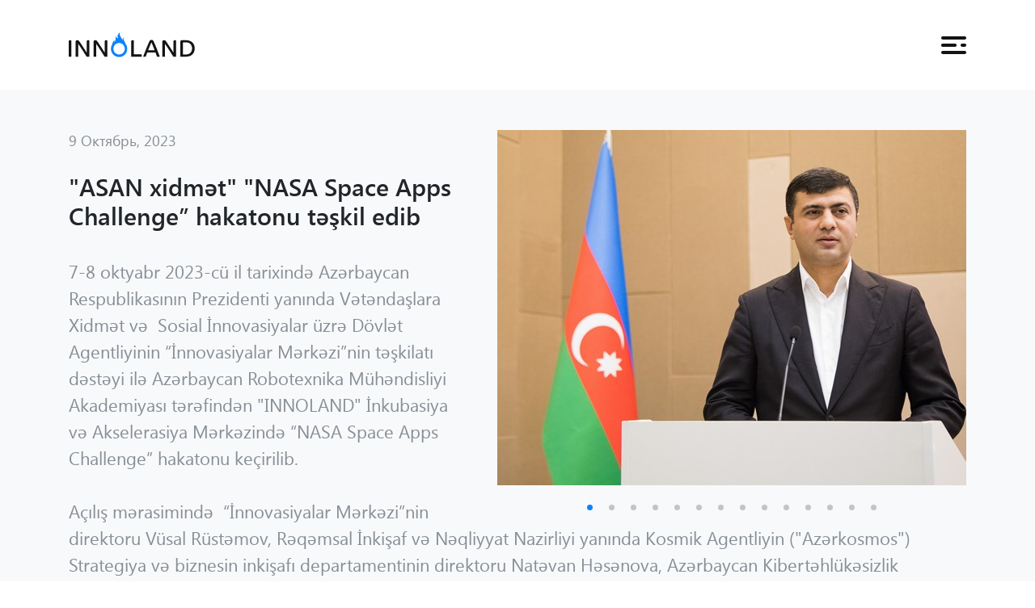

--- FILE ---
content_type: text/html; charset=utf-8
request_url: http://innoland.az/ru/news/4139
body_size: 10011
content:


<!DOCTYPE html>
<html class="no-js" lang="ru" >
<head>
    <title>Innoland | &quot;ASAN xidmət&quot; &quot;NASA Space Apps Challenge” hakatonu təşkil edib</title>
    <link rel="shortcut icon" href="/Content/favicon.ico">
    <meta charset="utf-8">
    <meta name="viewport" content="width=device-width,initial-scale=1,shrink-to-fit=no">
    <meta name="facebook-domain-verification" content="9ihh3lqwnwtthggg5ok6ud1etw8t2d" />
    <meta property="og:image:width" content="640">
    <meta property="og:image:height" content="320">
    <meta property="og:type" content="article" />
    <meta property="og:site_name" content="Innoland">
    <meta name="twitter:card" content="summary" />
    <meta name="twitter:site" content="@innoland.az">

    
    <meta property="og:url" content="https://innoland.az/ru/news/4139" />
    <meta property="og:title" content="Innoland | &quot;ASAN xidmət&quot; &quot;NASA Space Apps Challenge” hakatonu təşkil edib " />
    <meta property="og:description" content="7-8 oktyabr 2023-c&#252; il tarixində Azərbaycan Respublikasının Prezidenti yanında Vətəndaşlara Xidmət və &#160;Sosial İnnovasiyalar &#252;zrə D&#246;vlət Agentliyinin “İnnovasiyalar Mərkəzi”nin təşkilatı dəstəyi ilə Az..." />
    <meta property="og:image" content="https://innoland.az/uploads/news/20231009120032_MG_9500.JPG?height=320" />
    <meta name="twitter:text:title" content="Innoland | &quot;ASAN xidmət&quot; &quot;NASA Space Apps Challenge” hakatonu təşkil edib" />
    <meta name="twitter:description" content="7-8 oktyabr 2023-c&#252; il tarixində Azərbaycan Respublikasının Prezidenti yanında Vətəndaşlara Xidmət və &#160;Sosial İnnovasiyalar &#252;zrə D&#246;vlət Agentliyinin “İnnovasiyalar Mərkəzi”nin təşkilatı dəstəyi ilə Az..." />
    <meta name="twitter:image" content="https://innoland.az/uploads/news/20231009120032_MG_9500.JPG?height=320">






    <!-- Place favicon.ico in the root directory -->
    <link rel="stylesheet" href="/content/styles/vendor.css?v=qq2323">
    <link rel="stylesheet" href="/content/styles/main.css?v=qq2323">
    

</head>

<body data-lang="ru">
    <!--[if IE]>
        <p class="browserupgrade">
          You are using an <strong>outdated</strong> browser. Please
          <a href="http://browsehappy.com/">upgrade your browser</a> to improve
          your experience.
        </p>
      <![endif]-->
    <!-- preloader start -->
    <div id="preloader">
        <div class="sk-folding-cube">
            <div class="sk-cube1 sk-cube"></div>
            <div class="sk-cube2 sk-cube"></div>
            <div class="sk-cube4 sk-cube"></div>
            <div class="sk-cube3 sk-cube"></div>
        </div>
    </div>
    <!-- preloader end -->
    <!-- #region =========================================== MENU Start =========================================== -->
    <div id="menu-wrapper">
        <div id="menu-desktop" class="menu d-none d-lg-block">
            <div class="container">
                <div class="menu-head"><button class="close-menu-btn"><i class="mdi mdi-close"></i></button> </div>
                <div class="menu-body">
                    <div class="nav-wrapper">
                        <div class="row">
                            <div class="col-6 left">
                                <div class="logo-social-links">
                                    <a href="/ru"><img src="/uploads/icons/Logo.svg" alt="innoland brand logo"></a>
                                    <ul class="social-links">
                                        <li><a class="facebook" target="_blank" href="https://www.facebook.com/innolandaz/"><i class="mdi mdi-facebook"></i></a></li>
                                        <li><a class="twitter" target="_blank" href="https://twitter.com/innoland_az"><i class="mdi mdi-twitter"></i></a></li>
                                        <li><a class="instagram" target="_blank" href="https://www.instagram.com/innoland.az/"><i class="mdi mdi-instagram"></i></a></li>
                                        <li><a class="linkedin" target="_blank" href="https://www.linkedin.com/company/35455792"><i class="mdi mdi-linkedin"></i></a></li>
                                    </ul>
                                    <div class="language-wrapper">
                                        <ul>
                                                <li class="lang "><a href="/az/news/4139" class="">AZ</a></li>
                                                <li class="lang "><a href="/en/news/4139" class="">EN</a></li>
                                                <li class="lang active-lang"><a href="/ru/news/4139" class="">RU</a></li>

                                        </ul>
                                    </div>
                                </div>
                            </div>
                            <div class="col-6 right">
                                <nav id="nav">
                                    <div class="nav-indicator">
                                        <div class="indicator"></div>
                                    </div>
                                    <ul class="nav menu-navbar flex-column">
                                        <li data-section="activity" class="nav-item"><a class="nav-link " href="/ru/home/activity">Наша Деятельность</a></li>
                                        
                                        <li data-section="news" class="nav-item "><a class="nav-link     active" href="/ru/news">Новости</a></li>
                                        <li data-section="portfolio" class="nav-item"><a class="nav-link " href="/ru/home/portfolio">Портфолио</a></li>
                                        <li data-section="partner" class="nav-item"><a class="nav-link " href="/ru/home/partner">Партнеры</a></li>
                                        <li data-section="contact" class="nav-item"><a class="nav-link " href="/ru/home/contact">Контакты</a></li>

                                    </ul>
                                </nav>
                            </div>
                        </div>
                    </div>

                    <div class="section-view-wrapper">
                        <div class="row">
                            <div class="col-12">
                                <div data-section="activity" id="activities" class="section-view">
                                    <div class="timeline">
                                        <div class="row activity-wrapper">
                                            <div class="col-lg-6">
                                                <div class="activity-img">
                                                    <img loading="lazy" src="/uploads/other/startup.svg" alt="innoland activity image">

                                                </div>
                                            </div>
                                            <div class="col-lg-6">
                                                <div class="activity-info">
                                                    <h4>Инкубация</h4>
                                                    <p class="muted-text">
                                                        Мы поддерживаем стартапы на ранних этапах их формирования и развития, используя международный опыт наших менторов.

                                                    </p>
                                                </div>
                                            </div>
                                        </div>

                                    </div>
                                </div>
                                
                            </div>
                            <div data-section="news" id="news" class="section-view">
                                <div class="news-wrapper">
                                    <div class="row">
                                            <div class="col-md-4">
                                                <div class="news-card">
                                                    <div class="news-image">
                                                        <img loading="lazy" src="/uploads/news/20200114040135techdias.png?height=176" alt="innoland news image">
                                                    </div>
                                                    <div class="news-body">
                                                        <h3 class="news-title">Состоится встреча группы пользователей Hadoop в Азербайджане</h3>
                                                        <div class="news-text"><p>10 марта 2019-го&nbsp;года Центр&nbsp;Инкубации и Акселерации &quot;INNOLAND&quot; совместно с&nbsp;Tech Academy проведут&nbsp;встречу группы пользователей Hadoop в Азербайджане.</p>

<p style="text-align:justify">На мероприятии будут обсуждены такие вопросы, как:&nbsp;области применения Big Data Технологий;&nbsp;этапы Data Аналитики и прочие важные вопросы в области программирования. На мероприятии выступят известные местные и зарубежные специалисты.</p>

<p style="text-align:justify">Спикерами мероприятия будут&nbsp;Абзетдин Адамов Руководитель центра&nbsp;Data Analytics, Закария Бешироглу Big Data Аналитик центра управления данными KOMTAŞ в Турции,&nbsp;а также Камран Агаев глава Группы Пользователей Oracle и обладатель &nbsp;награды &laquo;Oracle ACE Director&raquo;.</p>
</div>
                                                        <button class="btn btn-primary">Читать дальше</button>
                                                    </div>
                                                </div>
                                            </div>
                                            <div class="col-md-4">
                                                <div class="news-card">
                                                    <div class="news-image">
                                                        <img loading="lazy" src="/uploads/news/20190405110231yenifikir.jpg?height=176" alt="innoland news image">
                                                    </div>
                                                    <div class="news-body">
                                                        <h3 class="news-title">&#171;INNOLAND&#187; и &#171;Yeni Fikir&#187; подписали меморандум о сотрудничестве</h3>
                                                        <div class="news-text"><p style="text-align:justify">17 марта был подписан Меморандум о взаимопонимании между &nbsp;ООО &laquo;Yeni Fikir&raquo; и ООО &laquo;Центр инноваций&raquo; (INNOLAND) Государственного агентства по услугам гражданам и социальным инновациям при Президенте Азербайджанской Республики. Целью меморандума является поддержание предпринимательской экосистемы для технологических стартапов и осуществление&nbsp;сотрудничества&nbsp;для удовлетворения нужд развивающегося&nbsp;технологического предпринимательства.&nbsp;</p>

<p style="text-align:justify">Документ, наряду с формированием и развитием технологического предпринимательства, также отражает вопросы сотрудничества, связанные с укреплением бизнес-инициатив.</p>

<p style="text-align:justify">ООО &laquo;Инновационный центр&raquo; (INNOLAND)&nbsp;с целью&nbsp;развития инновационной экосистемы в нашей стране и в регионе,&nbsp;сотрудничает с местными и международными организациями. Одной из таких организаций является ООО &laquo;Yeni Fikir&raquo;, которая работает в сфере&nbsp;интеллектуальных&nbsp;услуг в Азербайджане, а также играет особую роль в формировании культуры стартапов. Так, ООО &quot;Yeni Fikir&quot; в 6-й раз за год организовала одноименный конкурс в Бакинском Инженерном Университет, при финансовой поддержке компании BP.&nbsp;Компания &laquo;Yeni Fikir&raquo; сотрудничает с ООО &laquo;Центр инноваций&raquo; (INNOLAND) в организации такого же стартап-конкурса. Центре Инкубации и акселерации &laquo;INNOLAND&raquo; поддержит пять стартап-проектов, победивших в конкурсе.</p>
</div>
                                                        <button class="btn btn-primary">Читать дальше</button>
                                                    </div>
                                                </div>
                                            </div>
                                            <div class="col-md-4">
                                                <div class="news-card">
                                                    <div class="news-image">
                                                        <img loading="lazy" src="/uploads/news/20190412024932investisiya.jpg?height=176" alt="innoland news image">
                                                    </div>
                                                    <div class="news-body">
                                                        <h3 class="news-title">Посевной капитал был вложен в стартапы &quot;Nextsale&quot; и &quot;Whelp&quot;</h3>
                                                        <div class="news-text"><p>В Центре Инкубации и Акселерации &quot;INNOLAND&quot; инвестировали посевной капитал в стартапы &quot;Nextsale&quot; и &quot;Whelp&quot;, которые являются участниками&nbsp;зимней программы акселерации &quot;SUP&nbsp;Акселератора&quot;.</p>

<p>Инвестиции в эти стартапы были осуществлены совместно инвестиционной компанией &quot;Azfinans&quot;, инновационным центром &quot;Next Step&quot; и &quot;Khazar&nbsp;Ventures&quot;.</p>
</div>
                                                        <button class="btn btn-primary">Читать дальше</button>
                                                    </div>
                                                </div>
                                            </div>

                                    </div>
                                </div>
                            </div>
                            <div data-section="portfolio" id="portfolios" class="section-view w-100">
                                <div class="portfolio-wrapper">
                                    <div class="row">
                                            <div class="col-md-4">
                                                <div class="portfolio-card">
                                                    <div class="portfolio-img"> <img loading="lazy" class="img-responsive" src="/uploads/portfolio/20190610020041poin.png?height=80" alt="innoland portfolio image"></div>
                                                    <div class="portfolio-info">
                                                        <div class="wrapper">
                                                            <p>Онлайн-платформа в финансовой сфере, предоставляющая дополнительные функции на основе анализа данных клиентов</p><a target="_blank" href="https://onepoint.az">https://onepoint.az</a>
                                                        </div>
                                                    </div>
                                                </div>
                                            </div>
                                            <div class="col-md-4">
                                                <div class="portfolio-card">
                                                    <div class="portfolio-img"> <img loading="lazy" class="img-responsive" src="/uploads/portfolio/20190420124543logo-black.png?height=80" alt="innoland portfolio image"></div>
                                                    <div class="portfolio-info">
                                                        <div class="wrapper">
                                                            <p>Бизнес-мессенджер на основе искусственного интеллекта для связи с клиентами повсюду: чат, телефон, электронная почта и социальные сети</p><a target="_blank" href="https://getwhelp.com/">https://getwhelp.com/</a>
                                                        </div>
                                                    </div>
                                                </div>
                                            </div>
                                            <div class="col-md-4">
                                                <div class="portfolio-card">
                                                    <div class="portfolio-img"> <img loading="lazy" class="img-responsive" src="/uploads/portfolio/20220929120016botx.png?height=80" alt="innoland portfolio image"></div>
                                                    <div class="portfolio-info">
                                                        <div class="wrapper">
                                                            <p>Botbox — это платформа для малого и среднего бизнеса, позволяющая беспрепятственно помогать клиентам и автоматизировать бизнес-процессы с помощью самых популярных приложений для обмена сообщениями.</p><a target="_blank" href="https://www.botboxpro.com/">https://www.botboxpro.com/</a>
                                                        </div>
                                                    </div>
                                                </div>
                                            </div>
                                    </div>
                                </div>
                            </div>
                            <div data-section="partner" id="partners" class="section-view w-100">
                                <div class="partners-wrapper">
                                    <div class="row">
                                            <div class="col-md-4">
                                                <div class="partner-card">
                                                    <div class="partner-img"> <img loading="lazy" class="img-responsive" src="/uploads/portfolio/20190423045835logo3.png?height=80" alt="innoland partner"></div>

                                                </div>
                                            </div>
                                            <div class="col-md-4">
                                                <div class="partner-card">
                                                    <div class="partner-img"> <img loading="lazy" class="img-responsive" src="/uploads/portfolio/20191011052700sup-logo-dark-font.png?height=80" alt="innoland partner"></div>

                                                </div>
                                            </div>
                                            <div class="col-md-4">
                                                <div class="partner-card">
                                                    <div class="partner-img"> <img loading="lazy" class="img-responsive" src="/uploads/portfolio/20191022121624T20190622013928tech logo 2.png?height=80" alt="innoland partner"></div>

                                                </div>
                                            </div>
                                    </div>
                                </div>
                            </div>
                            <div data-section="contact" id="contact" class="section-view">
                                <div class="row  py-5 align-items-center">
                                    <div class="col-md-8">
                                        <div class="map-wrapper">
                                            <img loading="lazy" class="w-100 h-100" src="/Uploads/other/mapPhoto.jpg" alt="">
                                        </div>
                                    </div>
                                </div>
                            </div>
                        </div>
                    </div>
                </div>
            </div>
        </div>
        <div id="menu-mobile" class="menu d-flex d-lg-none">
            <div class="menu-head"><button class="close-menu-btn"><i class="mdi mdi-close"></i></button> </div>
            <div class="menu-body">
                <nav id="nav">
                    <div class="nav-indicator">
                        <div class="indicator"></div>
                    </div>
                    <ul class="nav flex-column">
                        <li class="nav-item"><a class="nav-link " href="/ru/home/activity">Наша Деятельность</a></li>
                        
                        <li class="nav-item "><a class="nav-link active" href="/ru/news">Новости</a></li>
                        <li class="nav-item"><a class="nav-link " href="/ru/home/portfolio">Портфолио</a></li>
                        <li class="nav-item"><a class="nav-link " href="/ru/home/partner">Партнеры</a></li>
                        <li class="nav-item"><a class="nav-link " href="/ru/home/contact">Контакты</a></li>

                    </ul>
                </nav>
                <div class="language-social-links">
                    <div class="language-wrapper">
                        <ul>
                                <li class="lang "><a href="/az/news/4139" class="">AZ</a></li>
                                <li class="lang "><a href="/en/news/4139" class="">EN</a></li>
                                <li class="lang active"><a href="/ru/news/4139" class="">RU</a></li>


                        </ul>
                    </div>
                    <ul class="social-links">
                        <li><a class="facebook" target="_blank" href="https://www.facebook.com/innolandaz/"><i class="mdi mdi-facebook"></i></a></li>
                        <li><a class="twitter" target="_blank" href="https://twitter.com/innoland_az"><i class="mdi mdi-twitter"></i></a></li>
                        <li><a class="instagram" target="_blank" href="https://www.instagram.com/innoland.az/"><i class="mdi mdi-instagram"></i></a></li>
                        <li class="mr-0"><a class="linkedin" target="_blank" href="https://www.linkedin.com/company/35455792"><i class="mdi mdi-linkedin"></i></a></li>
                    </ul>
                </div>
            </div>
        </div>
    </div>

    <!-- #endregion =========================================== MENU End =========================================== -->
    <!-- #region header start -->
    <header id="header">
        <div class="container">
            <div class="header-wrapper">
                <!-- brand logo start -->
                <div class="brand-logo">
                    <a href="/ru">
                        <img src="/uploads/icons/Logo.svg" alt="innoland logo">
                    </a>
                </div>
                <!-- brand logo end -->
                <!-- menu start -->
                <div class="menu-btn">
                    <button class="open-menu-btn">
                        <img src="/uploads/icons/menu.svg" alt="">
                    </button>
                </div>
                <!-- menu end -->
            </div>
        </div>
    </header>
    <!-- #endregion header end -->


    



<!-- #region news detail section start -->
<section id="news-detail-section">
    <div class="container">
        <div class="selected-news">
            <div class="row">
                <div class="col-12">
                    <div class="news-other-images">
                            <div class="other-img">
                                <a href="/uploads/news/20231009120032_MG_9500.JPG">
                                    <img loading="lazy" class="news-img" itemprop="image" src="/uploads/news/20231009120032_MG_9500.JPG?height=440" alt="&quot;ASAN xidmət&quot; &quot;NASA Space Apps Challenge” hakatonu təşkil edib">
                                </a>
                            </div>
                            <div class="other-img">
                                <a href="/uploads/news/20231009120032_MG_9378.JPG">
                                    <img loading="lazy" class="news-img" itemprop="image" src="/uploads/news/20231009120032_MG_9378.JPG?height=440" alt="&quot;ASAN xidmət&quot; &quot;NASA Space Apps Challenge” hakatonu təşkil edib">
                                </a>
                            </div>
                            <div class="other-img">
                                <a href="/uploads/news/20231009120032_MG_9485.JPG">
                                    <img loading="lazy" class="news-img" itemprop="image" src="/uploads/news/20231009120032_MG_9485.JPG?height=440" alt="&quot;ASAN xidmət&quot; &quot;NASA Space Apps Challenge” hakatonu təşkil edib">
                                </a>
                            </div>
                            <div class="other-img">
                                <a href="/uploads/news/20231009120032_MG_9385.JPG">
                                    <img loading="lazy" class="news-img" itemprop="image" src="/uploads/news/20231009120032_MG_9385.JPG?height=440" alt="&quot;ASAN xidmət&quot; &quot;NASA Space Apps Challenge” hakatonu təşkil edib">
                                </a>
                            </div>
                            <div class="other-img">
                                <a href="/uploads/news/20231009120032_MG_9400.JPG">
                                    <img loading="lazy" class="news-img" itemprop="image" src="/uploads/news/20231009120032_MG_9400.JPG?height=440" alt="&quot;ASAN xidmət&quot; &quot;NASA Space Apps Challenge” hakatonu təşkil edib">
                                </a>
                            </div>
                            <div class="other-img">
                                <a href="/uploads/news/20231009120032_MG_9388.JPG">
                                    <img loading="lazy" class="news-img" itemprop="image" src="/uploads/news/20231009120032_MG_9388.JPG?height=440" alt="&quot;ASAN xidmət&quot; &quot;NASA Space Apps Challenge” hakatonu təşkil edib">
                                </a>
                            </div>
                            <div class="other-img">
                                <a href="/uploads/news/20231009120032_MG_9391.JPG">
                                    <img loading="lazy" class="news-img" itemprop="image" src="/uploads/news/20231009120032_MG_9391.JPG?height=440" alt="&quot;ASAN xidmət&quot; &quot;NASA Space Apps Challenge” hakatonu təşkil edib">
                                </a>
                            </div>
                            <div class="other-img">
                                <a href="/uploads/news/20231009120032_MG_9439.JPG">
                                    <img loading="lazy" class="news-img" itemprop="image" src="/uploads/news/20231009120032_MG_9439.JPG?height=440" alt="&quot;ASAN xidmət&quot; &quot;NASA Space Apps Challenge” hakatonu təşkil edib">
                                </a>
                            </div>
                            <div class="other-img">
                                <a href="/uploads/news/20231009120032_MG_9441.JPG">
                                    <img loading="lazy" class="news-img" itemprop="image" src="/uploads/news/20231009120032_MG_9441.JPG?height=440" alt="&quot;ASAN xidmət&quot; &quot;NASA Space Apps Challenge” hakatonu təşkil edib">
                                </a>
                            </div>
                            <div class="other-img">
                                <a href="/uploads/news/20231009120032_MG_9455.JPG">
                                    <img loading="lazy" class="news-img" itemprop="image" src="/uploads/news/20231009120032_MG_9455.JPG?height=440" alt="&quot;ASAN xidmət&quot; &quot;NASA Space Apps Challenge” hakatonu təşkil edib">
                                </a>
                            </div>
                            <div class="other-img">
                                <a href="/uploads/news/20231009120032_MG_9475.JPG">
                                    <img loading="lazy" class="news-img" itemprop="image" src="/uploads/news/20231009120032_MG_9475.JPG?height=440" alt="&quot;ASAN xidmət&quot; &quot;NASA Space Apps Challenge” hakatonu təşkil edib">
                                </a>
                            </div>
                            <div class="other-img">
                                <a href="/uploads/news/20231009120032_MG_9489.JPG">
                                    <img loading="lazy" class="news-img" itemprop="image" src="/uploads/news/20231009120032_MG_9489.JPG?height=440" alt="&quot;ASAN xidmət&quot; &quot;NASA Space Apps Challenge” hakatonu təşkil edib">
                                </a>
                            </div>
                            <div class="other-img">
                                <a href="/uploads/news/20231009120032_MG_9513.JPG">
                                    <img loading="lazy" class="news-img" itemprop="image" src="/uploads/news/20231009120032_MG_9513.JPG?height=440" alt="&quot;ASAN xidmət&quot; &quot;NASA Space Apps Challenge” hakatonu təşkil edib">
                                </a>
                            </div>
                            <div class="other-img">
                                <a href="/uploads/news/20231009120032_MG_9530.JPG">
                                    <img loading="lazy" class="news-img" itemprop="image" src="/uploads/news/20231009120032_MG_9530.JPG?height=440" alt="&quot;ASAN xidmət&quot; &quot;NASA Space Apps Challenge” hakatonu təşkil edib">
                                </a>
                            </div>


                    </div>
                    <div class="news-header">
                        <span class="news-date muted-text">9 Октябрь, 2023</span>
                        <h2 class="news-title">
                            &quot;ASAN xidmət&quot; &quot;NASA Space Apps Challenge” hakatonu təşkil edib
                        </h2>
                    </div>
                    <div class="news-content-wrapper">
                        <div class="news-content muted-text">
                            <p>7-8 oktyabr 2023-c&uuml; il tarixində Azərbaycan Respublikasının Prezidenti yanında Vətəndaşlara Xidmət və &nbsp;Sosial İnnovasiyalar &uuml;zrə D&ouml;vlət Agentliyinin &ldquo;İnnovasiyalar Mərkəzi&rdquo;nin təşkilatı dəstəyi ilə Azərbaycan Robotexnika M&uuml;həndisliyi Akademiyası tərəfindən &quot;INNOLAND&quot; İnkubasiya və Akselerasiya Mərkəzində &ldquo;NASA Space Apps Challenge&rdquo; hakatonu ke&ccedil;irilib.<br />
&nbsp;<br />
A&ccedil;ılış mərasimində &nbsp;&ldquo;İnnovasiyalar Mərkəzi&rdquo;nin direktoru V&uuml;sal R&uuml;stəmov, Rəqəmsal İnkişaf və Nəqliyyat Nazirliyi yanında Kosmik Agentliyin (&quot;Azərkosmos&quot;) Strategiya və biznesin inkişafı departamentinin direktoru Natəvan Həsənova, Azərbaycan Kibertəhl&uuml;kəsizlik Təşkilatları Assosiasiyasınının idarə heyətinin sədr m&uuml;avini Rauf Cabbarov, &nbsp;&ldquo;NASA Space Apps Baku&rdquo;nun layihə rəhbəri Nigar Rəsulzadə və digər qonaqlar iştirak ediblər.<br />
&nbsp;<br />
Hakatonun məqsədi qlobal əhəmiyyətli prioritet istiqamətlərdə qeyd olunan m&ouml;vzulara dair a&ccedil;ıq mənbəli həllər yaratmaqdır. Eyni zamanda m&uuml;vafiq sahələrin elmi tədqiqinə maraq oyatmaq, yeni nəsil alimlərin, texnoloqların, dizaynerlərin və m&uuml;həndislərin b&ouml;y&uuml;məsini və m&uuml;xtəlifliyini təşviq etmək əsas hədəflərdir.<br />
&nbsp;<br />
M&uuml;sabiqədə 690 m&uuml;raciət&ccedil;idən m&uuml;sabiqə &uuml;sulu ilə se&ccedil;ilmiş 23 komanda iştirak edib. Tələblərə cavab verən və 14 yaşdan yuxarı 3-4 nəfər &uuml;zvdən ibarət komandalar 36 saat ərzində hakatonun əsas m&ouml;vzuları olan iqlimin idarəolunması, təhsil texnologiyaları, yanğınların idarəolunması, virtual və artırılmış reallıqlar, sosial layihələr istiqamətlərində tapşırıqları həll ediblər.<br />
&nbsp;<br />
Yekunda &nbsp;komandaların təqdimatlarına əsasən qiymətləndirmələr aparılacaq, &nbsp;orijinallığı, konseptləri, &nbsp;ixtira&ccedil;ılığı ilə fərqlənən, yaradıcı problem həlli və qeyri-standart d&uuml;ş&uuml;nmə n&uuml;mayiş etdirən həllər 3 yer &uuml;zrə qiymətləndiriləcək və m&uuml;vafiq olaraq m&uuml;kafatlandırılacaqlar. &Ouml;lkə &uuml;zrə qalib gələn komandalar d&uuml;nyanın 350 şəhərində ke&ccedil;irilmiş hakaton qalibləri ilə birgə yarışacaqlar.</p>

                        </div>
                        <a id="readMoreNews" class="readMoreBtn btn btn-link d-block d-lg-none" href="javascript:">Читать дальше</a>
                    </div>
                </div>
            </div>
        </div>




        <hr class="line">
        <div class="other-news">
                <h2 class="section-header text-dark">Другие новости</h2>
                <div class="news-wrapper">
                    <div class="row">
                            <div class="col-lg-4">
                                <div class="news-card">
                                    <div class="news-image">
                                        <img loading="lazy" src="/uploads/news/20250722031604666666.jpg?height=280" alt="innoland news image">
                                    </div>
                                    <div class="news-body">
                                        <h3 class="news-title">Ученики &#171;Kiber One Baku Международной IT-школы&#187; побывали в гостях в INNOLAND</h3>
                                        <div class="news-text"><p>Ученики &laquo;Kiber One Baku &ndash; Международной IT-школы&raquo; побывали в гостях в INNOLAND. Школьники подробно познакомились с Инкубационным и акселерационным центром INNOLAND, открыв для себя инновационную и стартап-экосистему нашей страны. Они получили подробную информацию о целях и услугах центра, напрямую пообщались с резидентами-стартапами, задали свои вопросы и ознакомились с реальными проектами. В рамках визита дети также наблюдали за работой инновационной лаборатории iLAB, где увидели процесс превращения креативных идей в прототипы.</p>
</div>
                                        
                                        <a href="/ru/news/4186" class="btn btn-primary">Читать дальше</a>
                                    </div>
                                </div>
                            </div>
                            <div class="col-lg-4">
                                <div class="news-card">
                                    <div class="news-image">
                                        <img loading="lazy" src="/uploads/news/20251222113537cavid1.jpg?height=280" alt="innoland news image">
                                    </div>
                                    <div class="news-body">
                                        <h3 class="news-title">Резидент INNOLAND, &#171;Enverson AI&#187;, удостоен премии &#171;Dayaq&#187;!</h3>
                                        <div class="news-text"><p>Резидент <strong>INNOLAND</strong>, <strong>&laquo;Enverson AI&raquo;</strong>, удостоен премии <strong>&laquo;Dayaq&raquo;!</strong></p>

<p>При поддержке Министерства экономики и при организации Агентства развития малого и среднего бизнеса состоялась церемония вручения премии &laquo;Dayaq&raquo; под девизом <strong>&laquo;Сила &mdash; в бизнесе&raquo;</strong>. Были награждены наиболее активные предприниматели в различных секторах экономики за 2025 год. В рамках мероприятия прозвучали официальные выступления, прошла панельная дискуссия на тему <strong>&laquo;2026: Вызовы для МСБ&raquo;</strong>, а также были вручены премии &laquo;Dayaq&raquo; 17 успешным предпринимательским субъектам 2025 года. Среди награжденных стартапов &mdash; <strong>&laquo;Enverson AI&raquo;</strong>, резидент <strong>Инкубационного и Акселерационного Центра INNOLAND</strong>.</p>

<p>Цель премии &laquo;Dayaq&raquo; &mdash; более широкое признание успехов предпринимателей, являющихся опорой экономики, продвижение бизнес-мышления и дальнейшее укрепление сотрудничества между государственным и частным секторами.</p>

<p>Поздравляем команду <strong>Enverson AI</strong> и желаем ещё больших успехов!</p>
</div>
                                        
                                        <a href="/ru/news/4222" class="btn btn-primary">Читать дальше</a>
                                    </div>
                                </div>
                            </div>
                            <div class="col-lg-4">
                                <div class="news-card">
                                    <div class="news-image">
                                        <img loading="lazy" src="/uploads/news/20251125025133vusal1.jpg?height=280" alt="innoland news image">
                                    </div>
                                    <div class="news-body">
                                        <h3 class="news-title">Резидентные стартапы INNOLAND выделились на Web Summit 2025</h3>
                                        <div class="news-text"><p>Центр &laquo;INNOLAND&raquo; при &laquo;ASAN xidmət&raquo; на Web Summit 2025</p>

<p>С 10 по 13 ноября 2025 года в Лиссабоне, Португалия, на мероприятии &laquo;Web Summit 2025&raquo; стартапы-резиденты Центра инкубации и акселерации &laquo;INNOLAND&raquo; &nbsp;&laquo;Tada!&raquo; и &laquo;Enverson&raquo; представили нашу страну.</p>

<p>В рамках мероприятия директор &laquo;Центра инноваций&raquo; Вюсал Рустамов рассказал участникам о деятельности INNOLAND, его вкладе в экосистему, а также о проектах резидент-стартапов.</p>
</div>
                                        
                                        <a href="/ru/news/4213" class="btn btn-primary">Читать дальше</a>
                                    </div>
                                </div>
                            </div>

                    </div>
                </div>

        </div>
    </div>

</section>
<!-- #endregion news detail section end -->


    <!-- #region =========================================== FOOTER Start =========================================== -->
    <footer id="footer">
        <div class="container">
            <div class="footer-wrapper row">
                <div class="col-lg-4 col-12 order-lg-1 order-3 my-4">
                    <div class="social-wrapper">
                        <img src="/uploads/icons/Logo.svg" class="d-none d-lg-block" alt="innoland logo">
                        <p>Следите за нами в социальных сетях:</p>
                        <ul class="social-links">
                            <li><a class="facebook" target="_blank" href="https://www.facebook.com/innolandaz/"><i class="mdi mdi-facebook"></i></a></li>
                            <li><a class="twitter" target="_blank" href="https://twitter.com/innoland_az"><i class="mdi mdi-twitter"></i></a></li>
                            <li><a class="instagram" target="_blank" href="https://www.instagram.com/innoland.az/"><i class="mdi mdi-instagram"></i></a></li>
                            <li><a class="linkedin" target="_blank" href="https://www.linkedin.com/company/35455792"><i class="mdi mdi-linkedin"></i></a></li>
                        </ul>
                        <p class="copyrights d-block d-lg-none">
                            &copy; Innoland 2026 ‒ Все права защищены
                        </p>
                        <div class="language-select d-none d-lg-flex">
                            <span>Выберите язык</span>
                            <div class="select-wrapper">
                                <select onchange="location=this.value" class="custom-lang-select ml-4">
                                        <option  value="/az/news/4139">
                                            Azərbaycan
                                            dili
                                        </option>
                                        <option  value="/en/news/4139">English</option>
                                        <option selected value="/ru/news/4139">Pусский</option>

                                </select>
                            </div>
                        </div>
                    </div>
                </div>
                <div class="col-lg-4 col-12 d-none d-lg-block order-lg-2 order-2 my-4">
                    <div class="contact-wrapper">
                        <div class="contact">

                            <h5> <a href="/ru/home/contact">Контакты</a></h5>
                            <p>
                                Адрес электронной почты<br> <a class="mail" href="/cdn-cgi/l/email-protection#325d54545b51571c5b5c5c5d5e535c56725b51575c4657401c5348" target="_blank" data-rel="external"><span class="__cf_email__" data-cfemail="701f16161913155e191e1e1f1c111e14301913151e0415025e110a">[email&#160;protected]</span></a><br>Телефон<br><a class="tel" href="tel:+994 12 444 74 33 (4)" data-rel="external">
                                    +994 12 444 74 33 (4)
                                </a>
                            </p>
                        </div>
                        <div class="address">
                            <h5>Адрес</h5>
                            <p>Заур Нудиралиев, 79,<br>Баку, Азербайджан</p>
                        </div>
                    </div>
                </div>
                <div class="col-lg-4 col-12 order-lg-3 order-1 my-4">
                    <div class="form-wrapper">
                        <h5>Будьте в курсе событий</h5>
                        <p class="d-none d-lg-block">Подпишитесь на ежемесячные новости, приглашения и многое другое</p>
                        <div class="form-mail">
                            <form>
                                <input required type="email" class="form-control" placeholder="Введите ваш адрес электронной почты">
                                <button type="submit" class="btn btn-primary"><i class="mdi mdi-arrow-right-circle"></i></button>
                            </form>
                        </div>
                        <p class="copyrights d-none d-lg-block">
                            &copy; Innoland 2026 ‒ Все права защищены
                        </p>
                    </div>
                </div>
            </div>
        </div>
    </footer>
    <!-- #endregion =========================================== FOOTER End =========================================== -->

    <script data-cfasync="false" src="/cdn-cgi/scripts/5c5dd728/cloudflare-static/email-decode.min.js"></script><script src="/content/scripts/vendor.js?v=qq2323"></script>
    <script src="/content/scripts/main.js?v=qq2323"></script>
    <script async src="https://www.googletagmanager.com/gtag/js?id=G-BHB4J8YXEW"></script>
<script>
window.dataLayer = window.dataLayer || [];
function gtag(){dataLayer.push(arguments);}
gtag('js', new Date());
 
gtag('config', 'G-BHB4J8YXEW');
</script>
<!-- Yandex.Metrika counter -->
<script type="text/javascript" >
   (function(m,e,t,r,i,k,a){m[i]=m[i]||function(){(m[i].a=m[i].a||[]).push(arguments)};
   m[i].l=1*new Date();k=e.createElement(t),a=e.getElementsByTagName(t)[0],k.async=1,k.src=r,a.parentNode.insertBefore(k,a)})
   (window, document, "script", "https://mc.yandex.ru/metrika/tag.js", "ym");

   ym(78738222, "init", {
        clickmap:true,
        trackLinks:true,
        accurateTrackBounce:true
   });
</script>
<noscript><div><img src="https://mc.yandex.ru/watch/78738222" style="position:absolute; left:-9999px;" alt="" /></div></noscript>
<!-- /Yandex.Metrika counter -->
    
<script defer src="https://static.cloudflareinsights.com/beacon.min.js/vcd15cbe7772f49c399c6a5babf22c1241717689176015" integrity="sha512-ZpsOmlRQV6y907TI0dKBHq9Md29nnaEIPlkf84rnaERnq6zvWvPUqr2ft8M1aS28oN72PdrCzSjY4U6VaAw1EQ==" data-cf-beacon='{"version":"2024.11.0","token":"bcdd1a57423341bcb37a99a4b2a91083","r":1,"server_timing":{"name":{"cfCacheStatus":true,"cfEdge":true,"cfExtPri":true,"cfL4":true,"cfOrigin":true,"cfSpeedBrain":true},"location_startswith":null}}' crossorigin="anonymous"></script>
</body>

</html>


--- FILE ---
content_type: image/svg+xml
request_url: http://innoland.az/uploads/icons/menu.svg
body_size: 364
content:
<svg width="31" height="22" fill="none" xmlns="http://www.w3.org/2000/svg"><path fill-rule="evenodd" clip-rule="evenodd" d="M29.013 3.996H1.987A1.992 1.992 0 0 1 0 1.998C0 .894.89 0 1.987 0h27.026C30.11 0 31 .894 31 1.998c0 1.103-.89 1.998-1.987 1.998zM17.1 12.998H1.9C.85 12.998 0 12.104 0 11c0-1.103.85-1.998 1.9-1.998h15.2c1.05 0 1.9.895 1.9 1.998 0 1.104-.85 1.998-1.9 1.998zm11.956-.002h-3.111C24.87 12.996 24 12.1 24 10.998 24 9.894 24.87 9 25.945 9h3.11C30.13 9 31 9.894 31 10.998c0 1.103-.87 1.998-1.944 1.998zm-.043 9H1.987A1.992 1.992 0 0 1 0 19.998C0 18.894.89 18 1.987 18h27.026C30.11 18 31 18.894 31 19.998c0 1.103-.89 1.998-1.987 1.998z" fill="#141414"/></svg>

--- FILE ---
content_type: application/javascript
request_url: http://innoland.az/content/scripts/main.js?v=qq2323
body_size: 1858
content:
"use strict"; let InputFile = function () { arguments[0] && "object" == typeof arguments[0] && (this.options = arguments[0]); let e = document.querySelectorAll('input[type="file"]'); for (let t = 0; t < e.length; t++)this.createField(e[t]) }; function addMultiEventListener(e, t, n) { let o = t.split(" "); for (let t = 0; t < o.length; t++)e.addEventListener(o[t], n, !1) } InputFile.prototype.createField = function (e) { let t = this.options || {}, n = document.createElement("div"); n.className = "inf__drop-area", e.parentNode.insertBefore(n, e), n.appendChild(e); let o = document.createElement("span"); o.className = "inf__btn", o.innerText = t.buttonText || "Choose files", n.insertBefore(o, e); let s = document.createElement("span"); s.className = "inf__hint", s.innerText = t.hint || "or drag and drop files here", n.insertBefore(s, e), addMultiEventListener(e, "dragenter click focus", function () { n.classList.add("is-active") }), addMultiEventListener(e, "dragleave drop blur", function () { n.classList.remove("is-active") }), e.addEventListener("change", function () { let n = e.files.length; s.innerText = 1 === n ? e.value.split("\\").pop() : n + " " + (t.message || "files chosen") }) }, $(window).on("load", function () { $("#preloader").hide() }); const dayNames = { "fc-mon": { az: "B.e", en: "Mo", ru: "Пн" }, "fc-tue": { az: "Ç.a", en: "Tu", ru: "Вт" }, "fc-wed": { az: "Ç", en: "We", ru: "Ср" }, "fc-thu": { az: "C.a", en: "Th", ru: "Чт" }, "fc-fri": { az: "C", en: "Fr", ru: "Пт" }, "fc-sat": { az: "Ş", en: "Sa", ru: "Сб" }, "fc-sun": { az: "B", en: "Su", ru: "Вс" } }, fileText = { az: "Fayl", en: "File", ru: "Файл" }; let svgArr = [{ elementId: "workspace", jsonUrl: "/Content/datajsons/workspace.json" }, { elementId: "coworking", jsonUrl: "/Content/datajsons/coworking.json" }, { elementId: "startup", jsonUrl: "/Content/datajsons/startup.json" }, { elementId: "incubation", jsonUrl: "/Content/datajsons/incubation.json" }, { elementId: "techacademy", jsonUrl: "/Content/datajsons/techacademy.json" }, { elementId: "speedometer", jsonUrl: "/Content/datajsons/speedometer.json" }, { elementId: "renewable", jsonUrl: "/Content/datajsons/renewable.json" }, { elementId: "knowledge", jsonUrl: "/Content/datajsons/knowledge.json" }, { elementId: "mortarboard", jsonUrl: "/Content/datajsons/mortarboard.json" }]; function setAnimationToSvg() { svgArr.forEach(e => { $(`#${e.elementId}`).length > 0 && lottie.loadAnimation({ container: document.getElementById(`${e.elementId}`), renderer: "svg", loop: !0, autoplay: !0, path: e.jsonUrl }) }) } $(document).ready(function () { $.validate({}), setAnimationToSvg(), enquire.register("screen and (max-width: 992px)", { match: function () { $(".portfolio-slider").length > 0 && $(".portfolio-slider").slick({ dots: !0, arrows: !1, slidesToShow: 1, speed: 700, slidesToScroll: 1 }), $(".partner-slider").length > 0 && $(".partner-slider").slick({ dots: !0, arrows: !1, slidesToShow: 1, speed: 700, slidesToScroll: 1 }), $(".news-slider").length > 0 && $(".news-slider").slick({ dots: !0, arrows: !1, slidesToShow: 1, speed: 700, slidesToScroll: 1 }), $(".event-slider").length > 0 && $(".event-slider").slick({ dots: !0, arrows: !1, slidesToShow: 1, speed: 700, slidesToScroll: 1 }) }, unmatch: function () { $(".event-slider").slick("unslick"), $(".news-slider").slick("unslick"), $(".portfolio-slider").slick("unslick"), $(".partner-slider").slick("unslick") } }), $(".mentors-slider").length > 0 && $(".mentors-slider").slick({ dots: !0, arrows: !0, slidesToShow: 3, slidesToScroll: 3, speed: 1e3, responsive: [{ breakpoint: 1024, settings: { arrows: !1, slidesToShow: 2, slidesToScroll: 2 } }, { breakpoint: 768, settings: { arrows: !1, slidesToShow: 1, slidesToScroll: 1 } }] }), $(".news-other-images").length > 0 && ($(".other-img").magnificPopup({ type: "image", delegate: "a", gallery: { enabled: !0 } }), $(".news-other-images").slick({ dots: !0, arrows: !1, slidesToShow: 1, speed: 700, slidesToScroll: 1 })), $("#readMoreNews").length > 0 && $(document).on("click", "#readMoreNews", function (e) { e.preventDefault(), $(".news-content").addClass("openCollapse"), $(this).remove() }), $("#readMoreEvent").length > 0 && $(document).on("click", "#readMoreEvent", function (e) { e.preventDefault(), $(".event-content").addClass("openCollapse"), $(this).remove() }), $(".event-other-images").length > 0 && ($(".other-img").magnificPopup({ type: "image", delegate: "a", gallery: { enabled: !0 } }), $(".event-other-images").slick({ dots: !0, arrows: !1, slidesToShow: 1, speed: 700, slidesToScroll: 1 })), $(".menu-navbar").length > 0 && $(".menu-navbar .nav-item").hover(function (e) { let t = $(this).data("section"); $(".section-view").each(function () { $(this).data("section") == t ? $(this).css({ opacity: 1, visibility: "visible" }) : $(this).css({ opacity: 0, visibility: "hidden" }) }); let n = $(this).position(); $(".indicator").css({ top: n.top + "px" }) }, function () { let e = $(".active").position(); $(".indicator").css({ top: e.top + "px" }); let t = $(".active").parent().data("section"); $(".section-view").each(function () { $(this).data("section") == t ? $(this).css({ opacity: 1, visibility: "visible" }) : $(this).css({ opacity: 0, visibility: "hidden" }) }) }) }), $(document).on("click", ".open-menu-btn", function (e) { if (e.preventDefault(), $("body").addClass("overflow-h"), $("#menu-wrapper").fadeIn(), $(".menu-navbar").length > 0) { let e = $(".active").position(); $(".indicator").css({ top: e.top + "px" }); let t = $(".active").parent().data("section"); $(".section-view").each(function () { $(this).data("section") == t ? $(this).css({ opacity: 1, visibility: "visible" }) : $(this).css({ opacity: 0, visibility: "hidden" }) }) } }), $(document).on("click", ".close-menu-btn", function (e) { e.preventDefault(), $("body").removeClass("overflow-h"), $("#menu-wrapper").fadeOut() }), $(document).on("click", ".eventClass", function (e) { e.preventDefault(), location.replace($(this).data("url")) }), document.addEventListener("DOMContentLoaded", function () { let e = document.querySelector("body").dataset.lang; $("#fileuploader").length > 0 && new InputFile({ buttonText: fileText[e], hint: " " }) });

--- FILE ---
content_type: image/svg+xml
request_url: http://innoland.az/uploads/icons/Logo.svg
body_size: 2034
content:
<svg width="156" height="31" fill="none" xmlns="http://www.w3.org/2000/svg"><path fill-rule="evenodd" clip-rule="evenodd" d="M0 11.305c0-.514.146-.894.439-1.142.292-.246.701-.37 1.228-.37.331 0 .638.044.921.133.282.09.472.163.57.223v20.01H0V11.304zm12.516-.83a94.734 94.734 0 0 1 2.398 3.41c.545.81 1.14 1.703 1.784 2.682.643.978 1.296 1.976 1.96 2.994a290.83 290.83 0 0 1 1.93 3.009c.623.988 1.188 1.897 1.695 2.727V11.305c0-.514.146-.894.439-1.141.292-.247.691-.371 1.198-.371.351 0 .663.044.936.133.273.09.458.164.556.223v20.01h-3.304a274.289 274.289 0 0 1-1.623-2.535c-.595-.938-1.214-1.917-1.857-2.935a416.653 416.653 0 0 0-1.96-3.068 316.633 316.633 0 0 0-1.915-2.935 182.89 182.89 0 0 0-1.726-2.564 87.25 87.25 0 0 0-1.388-1.971v16.008h-3.1V11.483c0-.415.165-.8.497-1.156.331-.356.828-.534 1.491-.534.507 0 .922.084 1.243.252.322.168.57.312.746.43zm22.254 0c.194.257.506.687.935 1.29.429.602.916 1.309 1.462 2.12.546.81 1.14 1.703 1.784 2.682.643.978 1.297 1.976 1.96 2.994a241.401 241.401 0 0 1 3.626 5.736V11.305c0-.514.146-.894.438-1.141.293-.247.692-.371 1.199-.371.351 0 .663.044.936.133.273.09.458.164.556.223v20.01H44.36a276.409 276.409 0 0 1-1.623-2.535c-.595-.938-1.213-1.917-1.857-2.935a416.653 416.653 0 0 0-1.959-3.068 316.687 316.687 0 0 0-1.916-2.935 183.292 183.292 0 0 0-1.725-2.564 83.815 83.815 0 0 0-1.389-1.971v16.008h-3.1V11.483c0-.415.166-.8.497-1.156.332-.356.829-.534 1.492-.534.507 0 .921.084 1.243.252.322.168.57.312.745.43zm42.519.83c0-.514.146-.894.438-1.142.293-.246.702-.37 1.228-.37.332 0 .639.044.922.133.282.09.472.163.57.223v17.223h9.796v2.786H77.29V11.305zm24.973 1.127a56.353 56.353 0 0 0-.775 1.734 238.412 238.412 0 0 0-2.12 5.084c-.39.968-.77 1.937-1.14 2.905h7.982a120.09 120.09 0 0 0-1.125-2.92l-1.141-2.846c-.361-.899-.687-1.7-.98-2.401a21.848 21.848 0 0 0-.701-1.556zM92.056 30.159a204.03 204.03 0 0 1 1.959-5.158 629.03 629.03 0 0 1 2.062-5.158c.672-1.66 1.31-3.202 1.915-4.625a126.61 126.61 0 0 1 1.55-3.528c.39-.869.794-1.467 1.213-1.793.419-.326.951-.49 1.594-.49.604 0 1.063.1 1.375.297.311.198.545.376.701.534.352.613.77 1.458 1.258 2.535a153.676 153.676 0 0 1 1.55 3.557 200.253 200.253 0 0 1 1.652 4.046 448.962 448.962 0 0 1 3.729 9.783h-3.393a14.422 14.422 0 0 1-.365-.934l-.483-1.334c-.175-.484-.361-.988-.555-1.512-.195-.523-.381-1.022-.556-1.497H97.173a92.072 92.072 0 0 0-1.17 3.083c-.331.93-.594 1.66-.789 2.194h-3.158zm27.722-19.684c.195.257.507.687.936 1.29.429.602.916 1.309 1.462 2.12.546.81 1.141 1.703 1.784 2.682.644.978 1.296 1.976 1.959 2.994a248.06 248.06 0 0 1 3.626 5.736V11.305c0-.514.147-.894.439-1.141.293-.247.692-.371 1.199-.371.351 0 .663.044.936.133.273.09.458.164.555.223v20.01h-3.304a272.34 272.34 0 0 1-1.623-2.535 2184.37 2184.37 0 0 1-1.857-2.935 413.338 413.338 0 0 0-1.959-3.068 320.678 320.678 0 0 0-1.916-2.935 178.247 178.247 0 0 0-1.725-2.564 84.394 84.394 0 0 0-1.389-1.971v16.008h-3.1V11.483c0-.415.165-.8.497-1.156.331-.356.828-.534 1.492-.534.507 0 .921.084 1.243.252.321.168.57.312.745.43zm32.723 9.486c0-1.087-.166-2.09-.497-3.009a6.797 6.797 0 0 0-1.448-2.387c-.633-.671-1.418-1.19-2.354-1.556-.935-.365-2.018-.548-3.246-.548h-3.743v15.03h3.743c1.228 0 2.311-.188 3.246-.564.936-.375 1.721-.899 2.354-1.57a6.786 6.786 0 0 0 1.448-2.387c.331-.92.497-1.922.497-3.009zm3.275 0c0 1.541-.244 2.94-.731 4.194a8.84 8.84 0 0 1-2.12 3.217c-.926.89-2.047 1.576-3.363 2.06-1.316.485-2.793.726-4.43.726h-7.077V11.572c0-.573.156-1.013.468-1.32.311-.306.779-.459 1.404-.459h5.205c1.637 0 3.114.243 4.43.726 1.316.485 2.437 1.166 3.363 2.046.925.88 1.632 1.947 2.12 3.201.487 1.255.731 2.654.731 4.195z" fill="#141414"/><path fill-rule="evenodd" clip-rule="evenodd" d="M62.281 27.505c-3.873 0-7.024-3.194-7.024-7.12 0-3.927 3.15-7.12 7.024-7.12 3.873 0 7.024 3.193 7.024 7.12 0 3.926-3.15 7.12-7.024 7.12zm7.979-13.422c-.051-.131-.102-.263-.157-.392-.434-1.031-.97-2.023-1.48-3.024a21.165 21.165 0 0 1-.485-1.013c-.162-.361-.263-.753-.349-1.145-.101-.473-.127-.943-.013-1.417.057-.246.159-.479.308-.738-.38.16-.644.38-.85.657-.478.645-.659 1.384-.783 2.137-.028.181-.047.362-.072.543a9.992 9.992 0 0 0-.64-1.55c-.4-.787-.898-1.525-1.354-2.284-.56-.929-1.078-1.872-1.277-2.93a4.653 4.653 0 0 1 .054-1.905c.079-.35.222-.684.361-1.022a7.579 7.579 0 0 0-.932.663c-1.04.874-1.772 1.908-2.031 3.198-.159.796-.096 1.58.123 2.354.039.142.09.284.08.431-.029.47-.41.748-.83.6-.21-.075-.337-.235-.428-.413a2.155 2.155 0 0 1-.242-.974c-.009-.445 0-.892-.003-1.338 0-.042.035-.099-.044-.132-.066.075-.136.147-.197.226-.456.578-.703 1.23-.852 1.926-.21.961-.31 1.935-.34 2.909-.028 1.015-.58 1.768-1.283 2.489-.08.056-.16.113-.239.172a3.186 3.186 0 0 1 .097-.889c.113-.51.402-.959.63-1.429.089-.187.194-.37.254-.63-.184.139-.317.235-.447.335a7.88 7.88 0 0 0-2.545 3.475 8.997 8.997 0 0 0-.462 1.773 10.3 10.3 0 0 0-1.672 5.639c0 5.657 4.54 10.26 10.121 10.26s10.121-4.603 10.121-10.26a10.3 10.3 0 0 0-2.142-6.302z" fill="#0D83F9"/></svg>